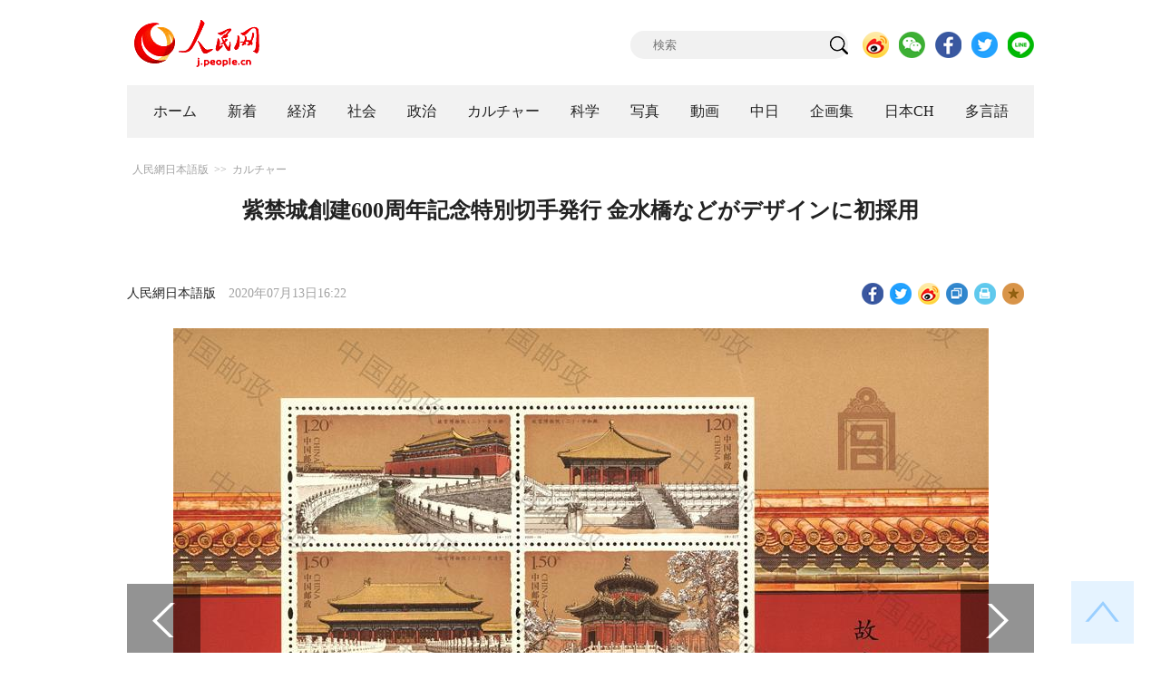

--- FILE ---
content_type: text/html
request_url: http://j.people.com.cn/n3/2020/0713/c206603-9710016.html
body_size: 9948
content:
<!DOCTYPE html PUBLIC "-//W3C//DTD XHTML 1.0 Transitional//EN" "http://www.w3.org/TR/xhtml1/DTD/xhtml1-transitional.dtd">
<html xmlns="http://www.w3.org/1999/xhtml">
<head>
<!--解决Twiiter无法识别官网链接-->
<meta name="twitter:card" content="summary_large_image" />
<meta name="twitter:title" content="紫禁城創建600周年記念特別切手発行 金水橋などがデザインに初採用" />
<meta name="twitter:description" content="中国郵政は11日、「故宮博物院(二)」の特別記念切手を発行した。一セット4枚、小型シート1枚となっているこの切手には、金水橋や中和殿、乾清宮、千秋亭が描かれており、小型シートには、故宮博物院を上から見た見取り図が描かれている。故宮全体の見取り図が切手に描かれるのは今回が初めてで、スケールの大きな故宮の各建築物が、丁寧に描かれている。" />
<meta name="twitter:image:src" content="http://j.people.com.cn/NMediaFile/2020/0713/FOREIGN202007131624000202860908373.jpg" />
<!--解决Twiiter无法识别官网链接-->
<meta http-equiv="content-type" content="text/html;charset=UTF-8"/>
<meta http-equiv="Content-Language" content="utf-8" />
<meta content="all" name="robots" />
<title>紫禁城創建600周年記念特別切手発行 金水橋などがデザインに初採用--人民網日本語版--人民日報</title>
<meta name="copyright" content="" />
<meta name="description" content="中国郵政は11日、「故宮博物院(二)」の特別記念切手を発行した。一セット4枚、小型シート1枚となっているこの切手には、金水橋や中和殿、乾清宮、千秋亭が描かれており、小型シートには、故宮博物院を上から見た見取り図が描かれている。故宮全体の見取り図が切手に描かれるのは今回が初めてで、スケールの大きな故宮の各建築物が、丁寧に描かれている。" />
<meta name="keywords" content="伝統文化,故宮" />
<meta name="filetype" content="0" />
<meta name="publishedtype" content="1" />
<meta name="pagetype" content="1" />
<meta name="catalogs" content="F_206603" />
<meta name="contentid" content="F_9710016" />
<meta name="publishdate" content="2020-07-13" />
<meta name="author" content="F_200755" />
<meta name="source" content="ソース：人民網日本語版 オリジナル" />
<meta name="editor" content="F_200755">
<meta name="sourcetype" content="10">
<meta http-equiv="X-UA-Compatible" content="IE=10" />
<meta name="viewport" content="width=device-width,initial-scale=1.0,minimum-scale=1.0,maximum-scale=1.0" />
<link href="/img/FOREIGN/2018/12/312942/page.css" type="text/css" rel="stylesheet" media="all" />
<link href="/img/FOREIGN/2018/12/312942/mobile.css" type="text/css" rel="stylesheet" media="all" />
<link href="http://tools.people.com.cn/libs/swiper/3.3.1/swiper-3.3.1.min.css" rel="stylesheet" type="text/css" />
<script src="http://tools.people.com.cn/libs/jquery/1.11.1/jquery-1.11.1.min.js" type="text/javascript"></script>
<script src="http://tools.people.com.cn/libs/swiper/3.3.1/swiper-3.3.1.jquery.min.js" type="text/javascript"></script>
<script src="/img/FOREIGN/2018/12/312942/js/nav.js" type="text/javascript"></script>
</head>
<body>
<div class="w1000 logo clearfix">
	<div class="fl"><a href="http://j.people.com.cn/" target="_blank"><img src="/img/FOREIGN/2018/12/312942/images/logo.png" alt="" /></a></div>
	<div class="fr">
    	<span><b><a href="https://www.facebook.com/jinminmou">Facebook</a></b>&nbsp;&nbsp;<b><a href="https://twitter.com/peopledailyJP">Twitter</a></b></span>
		<div class="search">
			<form action="http://search.people.com.cn/language/jsearch.do" name="searchForm" method="post" target="_blank">
				<input name="siteName" value="j" type="hidden" />
				<input name="pageNum" value="1" type="hidden" />
				<input type="text" name="keyword" id="keyword" class="s1" value="" placeholder="検索" /><input type="image" name="button" id="button" value="search" src="/img/FOREIGN/2018/12/312942/images/icon1.png" />
			</form>
		</div>
		<div class="share_btn">
			<a href="https://weibo.com/peoplejapan?is_hot=1" target="_blank"><img src="/NMediaFile/2018/1212/FOREIGN201812121645393611703500686.png" width="29" height="29"/></a>
<a href="http://j.people.com.cn/n3/2019/0225/c94475-9549680.html" target="_blank"><img src="/NMediaFile/2018/1212/FOREIGN201812121645395242656659857.png" width="29" height="29"/></a>
<a href="https://www.facebook.com/jinminmou" target="_blank"><img src="/NMediaFile/2018/1212/FOREIGN201812121645395897063335483.png" width="29" height="29"/></a>
<a href="https://twitter.com/peopledailyJP" target="_blank"><img src="/NMediaFile/2018/1212/FOREIGN201812121645396555978173595.png" width="29" height="29"/></a>
<a href="https://lin.ee/B7QLNpW" target="_blank"><img src="/NMediaFile/2018/1212/FOREIGN201812121645397218324186259.png" width="29" height="29"/></a>

		</div>
	</div>
</div>
<!--nav-->
<div id="nav_box">
<div class="w1000 nav clearfix">
<ul><li><i><a href="http://j.people.com.cn/ 

"  target="_blank">ホーム</a></i></li>
<li><i><a href="http://j.people.com.cn/94765/index.html 

"  target="_blank">新着</a></i></li>
<li>
<i><a href="http://j.people.com.cn/94476/index.html 

" target="_blank">経済</a></i>
<div style="width:490px;">
<span></span>
<em><a href="/94476/415844/index.html" target="_blank">丸わかり！中国キーワード</a>|<a href="http://j.people.com.cn/96019/index.html" target="_blank">中国における日本企業</a>|<a href="http://j.people.com.cn/94476/310100/index.html" target="_blank">経済関連データ</a></em>
</div>
</li>
<li>
<i><a href="http://j.people.com.cn/94475/index.html" target="_blank">社会</a></i>
<div style="width:120px;">
<span></span>
<em><a href="http://j.people.com.cn/94475/202874/index.html" target="_blank">健康知恵袋</a></em>
</div>
</li>
<li>
<i><a href="http://j.people.com.cn/94474/index.html 

" target="_blank" target="_blank">政治</a></i>
<div style="width:380px;">
<span></span>
<em><a href="http://j.people.com.cn/95959/206375/index.html" target="_blank">指導者関連報道</a>|<a href="http://j.people.com.cn/95968" target="_blank">外交部記者会見</a>|<a href="http://j.people.com.cn/94474/313798/index.html" target="_blank">共産党ニュース</a></em>
</div>
</li>
<li>
<i><a href="http://j.people.com.cn/206603/index.html" target="_blank">カルチャー</a></i>
<div style="width:260px;">
<span style="left:15%"></span>
<em><a href="http://j.people.com.cn/206603/312529/index.html" target="_blank">伝統文化</a>|<a href="http://j.people.com.cn/206603/312528/index.html" target="_blank">文化遺産</a>|<a href="http://j.people.com.cn/206603/208949/index.html" target="_blank">映画速報</a></em>
</div>
</li>
<li>
<i><a href="http://j.people.com.cn/95952/index.html" target="_blank">科学</a></i>
<div style="width:420px;">
<span></span>
<em><a href="http://j.people.com.cn/95952/414805/index.html" target="_blank">中国の最新技術</a>|<a href="http://j.people.com.cn/95952/100425/index.html" target="_blank">宇宙開発</a>|<a href="http://j.people.com.cn/95952/100421/index.html" target="_blank">資源·環境</a>|<a href="http://j.people.com.cn/95952/100420/index.html" target="_blank">材料</a>|<a href="http://j.people.com.cn/95952/312527/index.html" target="_blank">科学と健康</a></em>
</div>
</li>
<li><i><a href="http://j.people.com.cn/94638/index.html 

" target="_blank">写真</a></i></li>
<li><i><a href="http://j.people.com.cn/94689/index.html 

" target="_blank">動画</a></i></li>
<li><i><a href="http://j.people.com.cn/94473/index.html 

" target="_blank">中日</a></i></li>
<li><i><a href="http://j.people.com.cn/207985/index.html 

" target="_blank">企画集</a></i></li>
<li><i><a href="http://japan.people.com.cn/ 

" target="_blank">日本CH</a></i></li>
<li>
<i><a href="" target="_blank">多言語</a></i>
<div style="width:660px;margin-left: -550px;">
<span style="left:88%"></span>
<em><a href="http://www.people.com.cn/ 

" target="_blank">中国語</a>|<a href="http://en.people.cn/index.html 

" target="_blank">英語</a>|<a href="http://russian.people.com.cn/ 

" target="_blank">ロシア語</a>|<a href="http://french.peopledaily.com.cn/ 

" target="_blank">フランス語</a>|<a href="http://spanish.peopledaily.com.cn/ 

" target="_blank">スペイン語</a>|<a href="http://arabic.people.com.cn/ 

" target="_blank">アラビア語</a>|<a href="http://kr.people.com.cn/ 

" target="_blank">韓国語</a>|<a href="http://german.people.com.cn/ 

" target="_blank">ドイツ語</a>|<a href="http://portuguese.people.com.cn/ 

" target="_blank">ポルトガル</a></em>
</div>
</li></ul>
</div>
</div>
<div class="w1000 nav_mob clearfix">
	<div class="swiper-wrapper"><span class="swiper-slide"><a href="http://j.people.com.cn/94474/index.html">政治</a></span>
<span class="swiper-slide"><a href="http://j.people.com.cn/94476/index.html">経済</a></span>
<span class="swiper-slide"><a href="http://j.people.com.cn/94475/index.html">社会</a></span>
<span class="swiper-slide"><a href="http://j.people.com.cn/95952/index.html">科学</a></span>
<span class="swiper-slide"><a href="http://j.people.com.cn/94638/index.html">写真</a></span>
<span class="swiper-slide"><a href="http://j.people.com.cn/94689/index.html">動画</a></span>
<span class="swiper-slide"><a href="http://j.people.com.cn/94473/index.html">中日</a></span>
<span class="swiper-slide"><a href="http://j.people.com.cn/206603/index.html">カルチャー</a></span>
<span class="swiper-slide"><a href="http://japan.people.com.cn/">日本チャンネル</a></span></div>
	<div class="swiper-button-next"></div>
</div>
<script>
var swiper = new Swiper('.nav_mob', {
   direction:'horizontal',
   slidesPerView :'auto',
   slideToClickedSlide: true,
   nextButton: '.swiper-button-next'
});
</script>
<!--txt-->
<div class="w1000 d2nav clearfix"><a href="http://j.people.com.cn/" class="clink">人民網日本語版</a>&gt;&gt;<a href="http://j.people.com.cn/206603/" class="clink">カルチャー</a></div>
<div class="w1000 txt_con clearfix">
	<h1>紫禁城創建600周年記念特別切手発行 金水橋などがデザインに初採用</h1>
    <h2></h2>
	<div class="w900 txt_1 clearfix">
		<div class="left"><a href="http://j.people.com.cn/">人民網日本語版</a>　2020年07月13日16:22</div>
		<div class="right">
			<div class="bdsharebuttonbox">
				<a href="#" class="bds_fbook" data-cmd="fbook" title="分享到Facebook"></a>
				<a href="#" class="bds_twi" data-cmd="twi" title="分享到Twitter"></a>
				<a href="#" class="bds_tsina" data-cmd="tsina" title="分享到新浪微博"></a>
				<a href="#" class="bds_copy" data-cmd="copy" title="分享到复制网址"></a>
				<a href="#" class="bds_print" data-cmd="print" title="分享到打印"></a>
				<a href="javascript:;" class="bds_favor" onclick="javascript:addfavor('','人民網日本語版');"  title="お気に入りに追加"></a>
			</div>
			<script>
			window._bd_share_config={"common":{"bdSnsKey":{},"bdText":"","bdMini":"2","bdMiniList":false,"bdPic":"","bdStyle":"1","bdSize":"24"},"share":{}};with(document)0[(getElementsByTagName('head')[0]||body).appendChild(createElement('script')).src='http://bdimg.share.baidu.com/static/api/js/share.js?v=89860593.js?cdnversion='+~(-new Date()/36e5)];
			</script>
			<script src="/img/FOREIGN/2018/12/312942/js/addfavor.js" type="text/javascript"></script>
		</div>
	</div>
	<div class="w900 page_pic clearfix">
    	<div class="pic">
    		<table width='450' cellspacing=0 cellpadding=3 align=center><tr><td align='center'><a href="/n3/2020/0713/c206603-9710016-2.html"><img src="/NMediaFile/2020/0713/FOREIGN202007131624000202860908373.jpg" alt="紫禁城創建600周年記念特別切手発行 金水橋などがデザインに初採用"></a></td></tr><tr><td class="picdesc" align=center><font color='#000000'></font></td></tr></table>
		</div>
    	<div class="left_btn"></div>
    	<div class="right_btn"><a href="/n3/2020/0713/c206603-9710016-2.html"></a></div>
	</div>
	<div class="txt_2 clearfix">
		<p style="text-indent: 1em;">
	中国郵政は11日、「故宮博物院(二)」の特別記念切手を発行した。4枚シート1枚、小型シート1枚となっているこの切手には、金水橋や中和殿、乾清宮、千秋亭が描かれており、小型シートには、故宮博物院を上から見た見取り図が描かれている。故宮全体の見取り図が切手に描かれるのは今回が初めてで、スケールの大きな故宮の各建築物が、丁寧に描かれている。中国中央テレビが報じた。</p>
<p style="text-indent: 1em;">
	明代の永楽18年（1420年）に完成した紫禁城（故宮）は、世界で最も規模が大きく、保存状態が最も優れた木造の宮殿建築群だ。故宮博物院は、1925年、明と清の時代の皇宮である紫禁城と、収蔵されている文化財を基礎に構築された大型総合性国家級博物館で、中国最大の古代文化芸術博物館となっている。明・清の皇室の貴重な巨大宝庫であり、明・清の宮廷の歴史を「記載」する生きた「資料」ともいえる。2020年は、紫禁城創建600周年にあたり、故宮博物院成立95周年の年でもあり、故宮博物院は、バラエティに富んだ文化活動を打ち出し、優秀な中華伝統文化を伝承し、発揚している。（編集KN）</p>
<p style="text-indent: 1em;">
	「人民網日本語版」2020年7月13日</p>

        <div class="page_n clearfix">&nbsp;<a class="common_current_page" href="/n3/2020/0713/c206603-9710016.html">1</a>&nbsp;<a  href="/n3/2020/0713/c206603-9710016-2.html">2</a>&nbsp;<a  href="/n3/2020/0713/c206603-9710016-3.html">3</a>&nbsp;<a  href="/n3/2020/0713/c206603-9710016-4.html">4</a>&nbsp;<a  href="/n3/2020/0713/c206603-9710016-5.html">5</a>&nbsp;<a  href="/n3/2020/0713/c206603-9710016-6.html">6</a><a href="/n3/2020/0713/c206603-9710016-2.html">次ページ</a></div>
	</div>
	<div class="tit1 tit4 tit5 tit6 clearfix"><h2>関連記事</h2></div>
	<ul class="list_14 list7 list8 clearfix"><li><a href="/n3/2020/0525/c94638-9694175.html" target=_blank>夕陽に照らされた故宮の角楼　絵のような美しさ</a></li></ul>
<ul class="list_14 list7 list8 clearfix"><li><a href="/n3/2020/0519/c206603-9691819.html" target=_blank>宣紙の伝統製法が受け継がれている安徽省涇県</a></li></ul>
<ul class="list_14 list7 list8 clearfix"><li><a href="/n3/2020/0518/c206603-9691410.html" target=_blank>故宮の謎解きゲーム本第二弾「金榜題名」がリリース</a></li></ul>
<ul class="list_14 list7 list8 clearfix"><li><a href="/n3/2020/0513/c206603-9689944.html" target=_blank>100年前の北京の様子は？AIで修復されたリアルなカラー映像が話題に</a></li></ul>
<ul class="list_14 list7 list8 clearfix"><li><a href="/n3/2020/0512/c206603-9689505.html" target=_blank>舌で味わう「二十四節気」展開催　江蘇省揚州市</a></li></ul>
<ul class="list_14 list7 list8 clearfix"><li><a href="/n3/2020/0507/c206603-9687708.html" target=_blank>南京老城南、青レンガと白い壁で伝統文化の香り漂う街並み再現</a></li></ul>
<ul class="list_14 list7 list8 clearfix"><li><a href="/n3/2020/0416/c206603-9680408.html" target=_blank>新たな生命力が注ぎ込まれる楊柳青年画　天津</a></li></ul>
<ul class="list_14 list7 list8 clearfix"><li><a href="/n3/2020/0408/c206603-9677189.html" target=_blank>70日以上閉館中の故宮が春の景色をライブ配信</a></li></ul>
<ul class="list_14 list7 list8 clearfix"><li><a href="/n3/2020/0327/c206603-9673062.html" target=_blank>「紅楼夢」版のカプセルトイが人気に　中身は登場人物のかわいいフィギュア</a></li></ul>
<ul class="list_14 list7 list8 clearfix"><li><a href="/n3/2020/0210/c206603-9656074.html" target=_blank>伝統文化に関する調査、97％が創意工夫ある見せ方を支持 </a></li></ul>
	<div class="tit1 tit4 tit5 tit6 clearfix"><h2>おすすめ写真</h2></div>
	<ul class="pic14 clearfix"><li>
	<a href="/n3/2020/0713/c94638-9710009.html" target="_blank"><img src="/NMediaFile/2020/0713/FOREIGN202007131610000162516951460.JPG" width="213" height="140" alt="人工肉で作ったハンバーグを展示するスタッフ（撮影・王剛）。"/></a><span><a href='/n3/2020/0713/c94638-9710009.html' >杭州の人々の注目集める人工肉を使用した食品　浙江省</a></span>
</li>
<li>
	<a href="/n3/2020/0713/c94638-9710011.html" target="_blank"><img src="/NMediaFile/2020/0713/FOREIGN202007131614000096528434255.jpg" width="213" height="140" alt="現地時間2020年7月11日、米フロリダ州オーランドにあるディズニーワールドが、入場者数を制限して営業を再開（ 写真著作権は人民視覚が所有のため転載禁止）。"/></a><span><a href='/n3/2020/0713/c94638-9710011.html' >米オーランドのディズニーリゾートが営業再開</a></span>
</li>
<li>
	<a href="/n3/2020/0713/c94638-9710036.html" target="_blank"><img src="/NMediaFile/2020/0713/FOREIGN202007131639000096020646439.png" width="213" height="140"/></a><span><a href='/n3/2020/0713/c94638-9710036.html' >中日両国、パンダ「旦旦」日本滞在20周年記念品を共同で制作</a></span>
</li>
<li>
	<a href="/n3/2020/0713/c94638-9710039.html" target="_blank"><img src="/NMediaFile/2020/0713/FOREIGN202007131644000528997455531.jpg" width="213" height="140" alt="カラーパウダーをたくさん浴びて駆け回る卒業生たち（撮影・段可可）。"/></a><span><a href='/n3/2020/0713/c94638-9710039.html' >湖南の大学受験生1万人、卒業を祝い「カラー・ラン」に参加</a></span>
</li>
<li>
	<a href="/n3/2020/0713/c94638-9710047.html" target="_blank"><img src="/NMediaFile/2020/0713/FOREIGN202007131655000500332014494.jpg" width="213" height="140" alt="自分の荷物を引き取りにきた店主（撮影・張宇）。"/></a><span><a href='/n3/2020/0713/c94638-9710047.html' >北京新発地市場で集中隔離されていた店主たちが次々隔離解除へ</a></span>
</li>
<li>
	<a href="/n3/2020/0713/c94638-9709697.html" target="_blank"><img src="/NMediaFile/2020/0713/FOREIGN202007130842000380249268319.jpg" width="213" height="140" alt="3万8千個以上のLEDライトで燦然と輝きを放つ「ダイヤモンドのネックレス」（写真著作権は東方ICが所有のため転載禁止）。"/></a><span><a href='/n3/2020/0713/c94638-9709697.html' >瀋陽の街頭に巨大な「ダイヤモンドのネックレス」が登場　遼寧省</a></span>
</li>
<li>
	<a href="/n3/2020/0713/c94638-9709855.html" target="_blank"><img src="/NMediaFile/2020/0713/FOREIGN202007131316000127659898426.jpg" width="213" height="140" alt="7月12日、ダム放流量を抑制している三峡ダム（ドローンによる撮影、写真著作権は東方ICが所有のため転載禁止）。"/></a><span><a href='/n3/2020/0713/c94638-9709855.html' >三峡ダムで洪水対策　ダム放流量を毎秒1.9万立方メートルまで抑制</a></span>
</li>
<li>
	<a href="/n3/2020/0713/c94638-9709857.html" target="_blank"><img src="/NMediaFile/2020/0713/FOREIGN202007131317000396867488710.jpg" width="213" height="140" alt="7月12日、長江武漢区間の水位上昇が続くにともない、水位が屋根まで達する勢いの武昌黄花嘰江沿いにある凉亭（写真著作権は東方ICが所有のため転載禁止）。"/></a><span><a href='/n3/2020/0713/c94638-9709857.html' >長江中流・下流地域、今後数日で最高水位ピークに</a></span>
</li>
</ul>
</div>
<!--txt-->
<div class="w1000 d2Con txt_con txt_con2 clearfix">
	<div class="fl">
		<div class="txt5 clearfix">
			<h3>コメント</h3>
			<div>
				<form action="http://foreign_comments.people.cn/japanese/index.php/Comment/insercomment" id="form" name="form" method="post" accept-charset="utf-8">
                <input type = "hidden" name = "type" value = "0">
                <input type = "hidden" name = "news_id" id = "news_id" value = "9710016">
                <input type = "hidden" name = "news_url" value = "http://j.people.com.cn/n3/2020/0713/c206603-9710016.html">
                <input type = "hidden" name = "news_title" value = '紫禁城創建600周年記念特別切手発行 金水橋などがデザインに初採用'>
                <input type = "hidden" name = "node_id" value = "206603">
		        <ul>
		            <li><span><em>名前</em> <input type="text" name="uid" id="uid"></span><a href="http://foreign_comments.people.cn/japanese/index.php/comment/netuser/9710016" target="_blank"><a href="/414792/index.html" target="_blank">すべてのコメントを見る</a></a></li>
		            <li><em>コメントを書く
</em><textarea name="comment" id="comment" cols="45" rows="5"></textarea></li>
		            <li class="end"><a href="#" onclick="chake_submit()">送信</a></li>
		        </ul>
		        </form>
		    </div>
		</div>
	</div>
	<div class="fr">
		<div class="tit3 clearfix">
			<div class="clearfix"><h2>ランキング</h2></div>
			<ul><li class="active">全部</li>
<li>経済</li>
<li>社会</li>
<li>政治</li>
<li><a href="http://j.people.com.cn/414792/index.html" target="_blank">コメント</a></li></ul>
		</div>
		<div class="list5 clearfix">
			<ul style="display: block;"><li><span>1</span><a href="/n3/2020/0713/c94638-9709855.html" title="三峡ダムで洪水対策　ダム放流量を毎秒1.9万立方メートルまで抑制" target="_blank">三峡ダムで洪水対策　ダム放流量を…</a></li><li><span>2</span><a href="/n3/2020/0713/c94638-9709857.html" title="長江中流・下流地域、今後数日で最高水位ピークに" target="_blank">長江中流・下流地域、今後数日で最…</a></li><li><span>3</span><a href="/n3/2020/0713/c95952-9709834.html" title="中国最大の淡水湖及び周辺水域、過去10年近くで最大の面積に" target="_blank">中国最大の淡水湖及び周辺水域、過…</a></li><li><span>4</span><a href="/n3/2020/0713/c94475-9710045.html" title="水害警戒レベルが2級に 今年の水害で延べ3789万人が被災" target="_blank">水害警戒レベルが2級に 今年の水…</a></li><li><span>5</span><a href="/n3/2020/0713/c94476-9709959.html" title="洪水で江西省550万5千人が被災　直接的経済損失81.3億元" target="_blank">洪水で江西省550万5千人が被災…</a></li><li><span>6</span><a href="/n3/2020/0713/c94638-9710036.html" title="中日両国、パンダ「旦旦」日本滞在20周年記念品を共同で制作" target="_blank">中日両国、パンダ「旦旦」日本滞在…</a></li><li><span>7</span><a href="/n3/2020/0713/c95952-9709896.html" title="44年前の唐山大地震、なぜいまだに余震が起こるか？" target="_blank">44年前の唐山大地震、なぜいまだ…</a></li><li><span>8</span><a href="/n3/2020/0713/c94474-9709832.html" title="習近平総書記「国民の生命と財産の安全確保に最大限の努力を」" target="_blank">習近平総書記「国民の生命と財産の…</a></li><li><span>9</span><a href="/n3/2020/0713/c94474-9709851.html" title="国際武器市場で日本の動きが活発化　だがコストパフォーマンスで劣り輸出拡大は困難" target="_blank">国際武器市場で日本の動きが活発化…</a></li><li><span>10</span><a href="/n3/2020/0713/c94476-9709873.html" title="感染症の中　中国のホテルはどうやって生き残るか" target="_blank">感染症の中　中国のホテルはどうや…</a></li></ul>
			<ul style="display: none;"><li><span>1</span><a href="/n3/2020/0713/c94476-9709959.html" title="洪水で江西省550万5千人が被災　直接的経済損失81.3億元" target="_blank">洪水で江西省550万5千人が被災…</a></li><li><span>2</span><a href="/n3/2020/0709/c94476-9708752.html" title="中国株の暴騰はなぜか？持続するか？世界のメディアが熱く議論" target="_blank">中国株の暴騰はなぜか？持続するか…</a></li><li><span>3</span><a href="/n3/2020/0713/c94476-9709873.html" title="感染症の中　中国のホテルはどうやって生き残るか" target="_blank">感染症の中　中国のホテルはどうや…</a></li><li><span>4</span><a href="/n3/2020/0710/c94476-9709188.html" title="中国で給料が最も高い大学の専攻が発表" target="_blank">中国で給料が最も高い大学の専攻が…</a></li><li><span>5</span><a href="/n3/2020/0709/c94476-9708792.html" title="「無実の罪を着せられた」サーモン　北京の日本料理店はモデル転換で自衛策" target="_blank">「無実の罪を着せられた」サーモン…</a></li><li><span>6</span><a href="/n3/2020/0710/c94476-9709367.html" title="新産業・新業態・新ビジネスモデルの「三新」経済が中国に活力" target="_blank">新産業・新業態・新ビジネスモデル…</a></li><li><span>7</span><a href="/n3/2020/0709/c94476-9708863.html" title="人民銀、11月5日に新版5元札を発行" target="_blank">人民銀、11月5日に新版5元札を…</a></li><li><span>8</span><a href="/n3/2020/0710/c94476-9709190.html" title="「オーバー30女性」は仕事のチャンスがどれくらいあるか？" target="_blank">「オーバー30女性」は仕事のチャ…</a></li><li><span>9</span><a href="/n3/2020/0711/c94638-9709526.html" title="杭州で「サマーナイトカーニバル」が開幕　ナイトタイムエコノミー促進" target="_blank">杭州で「サマーナイトカーニバル」…</a></li><li><span>10</span><a href="/n3/2020/0713/c94476-9710008.html" title="テンセント社員の半数近くに株式報酬　一人平均49万香港ドル" target="_blank">テンセント社員の半数近くに株式報…</a></li></ul>
			<ul style="display: none;"><li><span>1</span><a href="/n3/2020/0713/c94638-9709855.html" title="三峡ダムで洪水対策　ダム放流量を毎秒1.9万立方メートルまで抑制" target="_blank">三峡ダムで洪水対策　ダム放流量を…</a></li><li><span>2</span><a href="/n3/2020/0709/c94475-9708875.html" title="中国各地で記録的な降水量　この雨はいつ止むのか？" target="_blank">中国各地で記録的な降水量　この雨…</a></li><li><span>3</span><a href="/n3/2020/0709/c94638-9708764.html" title="新安江ダム、初めて9門全てのゲートから放流を開始" target="_blank">新安江ダム、初めて9門全てのゲー…</a></li><li><span>4</span><a href="/n3/2020/0713/c94638-9709857.html" title="長江中流・下流地域、今後数日で最高水位ピークに" target="_blank">長江中流・下流地域、今後数日で最…</a></li><li><span>5</span><a href="/n3/2020/0710/c94638-9709203.html" title="カザフスタンで原因不明の肺炎流行　新型コロナを上回る致死率" target="_blank">カザフスタンで原因不明の肺炎流行…</a></li><li><span>6</span><a href="/n3/2020/0709/c94475-9708660.html" target="_blank">長江中下流の主流全域で警戒水位超え</a></li><li><span>7</span><a href="/n3/2020/0710/c94638-9709292.html" title="水位上昇続く長江と漢江で依然厳しい状況の水害対策　湖北省武漢" target="_blank">水位上昇続く長江と漢江で依然厳し…</a></li><li><span>8</span><a href="/n3/2020/0710/c94475-9709182.html" title="全県でたった1人の日本語受験する大学受験生　待遇は「VIP」！？" target="_blank">全県でたった1人の日本語受験する…</a></li><li><span>9</span><a href="/n3/2020/0711/c94475-9709523.html" title="豪雨で観光地の武夷山が閉鎖　橋の上に避難するサルがネットで話題に" target="_blank">豪雨で観光地の武夷山が閉鎖　橋の…</a></li><li><span>10</span><a href="/n3/2020/0713/c94475-9710045.html" title="水害警戒レベルが2級に 今年の水害で延べ3789万人が被災" target="_blank">水害警戒レベルが2級に 今年の水…</a></li></ul>
            <ul style="display: none;"><li><span>1</span><a href="/n3/2020/0706/c94474-9707451.html" title="同盟国が相次ぎ反対　G7拡大は困難" target="_blank">同盟国が相次ぎ反対　G7拡大は…</a></li><li><span>2</span><a href="/n3/2020/0707/c94474-9707890.html" title="日本が「いずも」を準空母化　専門家「遠洋作戦が可能に」" target="_blank">日本が「いずも」を準空母化　専…</a></li><li><span>3</span><a href="/n3/2020/0707/c94474-9707738.html" title="日本漁船が釣魚島領海に不法侵入　中国が日本に厳正な申し入れ" target="_blank">日本漁船が釣魚島領海に不法侵入…</a></li><li><span>4</span><a href="/n3/2020/0708/c94474-9708203.html" title="日本は香港地区関連決議、中国「中国への内政干渉を即時停止すべき」" target="_blank">日本は香港地区関連決議、中国「…</a></li><li><span>5</span><a href="/n3/2020/0708/c94474-9708360.html" title="【国際観察】またも根も葉もない汚名を着せる茶番" target="_blank">【国際観察】またも根も葉もない…</a></li><li><span>6</span><a href="/n3/2020/0711/c94474-9709534.html" title="耿爽国連次席大使が国連会議で英語で発言　新型コロナと闘うよう呼びかけ" target="_blank">耿爽国連次席大使が国連会議で英…</a></li><li><span>7</span><a href="/n3/2020/0709/c94474-9708803.html" title="日本が「宇宙基本計画」を閣議決定　軍事利用の意図は明白" target="_blank">日本が「宇宙基本計画」を閣議決…</a></li><li><span>8</span><a href="/n3/2020/0710/c94474-9709312.html" title="日韓貿易摩擦について　韓国大統領「日本とは違う道を歩む」" target="_blank">日韓貿易摩擦について　韓国大統…</a></li><li><span>9</span><a href="/n3/2020/0707/c94474-9707844.html" title="七七事変83周年　専門家「平和維持の鍵は国力」" target="_blank">七七事変83周年　専門家「平和…</a></li><li><span>10</span><a href="/n3/2020/0709/c94474-9708749.html" title="米国のWHO脱退は「世界の誰も支持しない」決定" target="_blank">米国のWHO脱退は「世界の誰も…</a></li></ul>
			<ul class="end" style="display: none;">
				<li><span></span><a href="http://j.people.com.cn/n3/2019/0521/c94475-9580174.html" target="_blank">どこの店ですか
</a></li><li><span></span><a href="http://j.people.com.cn/n3/2019/0219/c94475-9547710.html" target="_blank">このホームページはかわいい</a></li><li><span></span><a href="http://j.people.com.cn/n3/2018/1210/c94689-9526974.html" target="_blank">上海ディズニー、ロリータ撮影、と...</a></li><li><span></span><a href="http://j.people.com.cn/n3/2017/1101/c94473-9287261.html" target="_blank">これからも楽しみにしています。　...</a></li><li><span></span><a href="http://j.people.com.cn/n3/2019/0103/c206603-9534301.html" target="_blank">見たいです</a></li><li><span></span><a href="http://j.people.com.cn/n3/2018/1218/c94475-9529780.html" target="_blank">朝鮮人は美人が多いし、
化粧品...</a></li><li><span></span><a href="http://j.people.com.cn/n3/2019/0116/c94476-9538258.html" target="_blank">農産物に関しては，２つの観点から...</a></li><li><span></span><a href="http://j.people.com.cn/n3/2018/1217/c94474-9529133.html" target="_blank">関連記事も含め、詳細が知りたい。</a></li><li><span></span><a href="http://j.people.com.cn/n3/2019/0109/c94476-9536090.html" target="_blank">記事「日本で出国税スタート・・・...</a></li><li><span></span><a href="http://j.people.com.cn/n3/2019/0123/c94475-9540649.html" target="_blank">　中国高速鉄道の路線の増加速度は...</a></li>
			</ul>
		</div>
	</div>
</div>
<!--fd_right-->
<div id="fd_right">
	<span><a onclick="window.scroll(0,0);this.blur()" href="javascript:void(0);"><img src="/img/FOREIGN/2018/12/312942/images/back.png" alt="" /></a></span>
    <span class="right_mob"><a onclick="window.scroll(0,0);this.blur()" href="javascript:void(0);"><img src="/img/FOREIGN/2018/12/312942/images/top.png" alt="" /></a></span>
</div>
<!--copyright-->
<div id="copyright">このウェブサイトの著作権は人民網にあります。<br />
掲載された記事、写真の無断転載を禁じます。<br />
Tel:日本（03）3449-8257 Mail：japan@people.cn</div>
<script type="text/javascript">
$(document).ready(function(){
	$('.pic14 li:nth-child(4n+1)').css("margin-left",0);
	$(".tit3 li").bind('mouseover',function(){
        $(".tit3 li").attr("class","");
        $(".list5 ul").hide();
      
        $(this).attr("class","active");
        $(".list5 ul").eq($(this).index()).show();
    });
    for(var i=0;i<3;i++){
    	$(".list5 ul").eq(0).find("li").eq(i).addClass("num");
    	$(".list5 ul").eq(1).find("li").eq(i).addClass("num");
    	$(".list5 ul").eq(2).find("li").eq(i).addClass("num");
    	$(".list5 ul").eq(3).find("li").eq(i).addClass("num");
		$(".list5 ul").eq(4).find("li").eq(i).addClass("num");
    }
	$(".list5 ul.end").find("li > span").each(function(i ,e){
		$(this).text(i+1);
	});
});
</script>
<script src="http://www.people.com.cn/img/2016wb/jweixin-1.0.0.js" type="text/javascript"></script>
<script type="text/javascript">
var str="紫禁城創建600周年記念特別切手発行 金水橋などがデザインに初採用";
var str1="紫禁城創建600周年記念特別切手発行&nbsp;金水橋などがデザインに初採用";
str=str.replace(/&nbsp;/g," ")
str=str.replace(/&quot;/g,'"')
str=str.replace(/<br>/g,"")
str1=str1.replace(/&nbsp;/g," ")
str1=str1.replace(/&quot;/g,'"')
str1=str1.replace(/<br>/g,"")
var wxData = {
	"imgUrl": "http://www.people.com.cn/img/2016wb/images/logo_share.jpg", // 200x200
	"link": window.location.href,
	"desc": "" + str + "",
	"title": "" + str1 + ""
};
</script>
<script src="http://www.people.com.cn/img/2016wb/WeiXinData.js" type="text/javascript"></script>
<img src="http://counter.people.cn:8000/d.gif?id=9710016" width=0 height=0 style="display:none;">
<script src="http://tools.people.com.cn/css/2010tianrun/webdig_test.js" language="javascript" type="text/javascript" async></script>
</body>
</html>

--- FILE ---
content_type: text/html;charset=ISO-8859-1
request_url: http://wx-api.people.com.cn/weixin/JS.js?url=http%3A%2F%2Fj.people.com.cn%2Fn3%2F2020%2F0713%2Fc206603-9710016.html
body_size: 282
content:
var peopleWXConfig = {debug: false,appId: 'wxe9121b636db7c039',timestamp: '1761948929',nonceStr: 'people',signature: 'c4c698676e888262a30b662fd5ca68c510c15ab2',jsApiList: []};

--- FILE ---
content_type: text/css
request_url: http://j.people.com.cn/img/FOREIGN/2018/12/312942/page.css
body_size: 4901
content:
@charset "utf-8";
body{padding:0;margin:0;font:normal 12px/180% "Helvetica Neue","Meiryo";color:#222;text-align:center;background:#fff;}
h1,h2,h3,h4,h5,h6,hr,p,blockquote,dl,dt,dd,ul,ol,li,pre,form,button,input,textarea,th,td{margin:0;padding:0;}
div{margin:0 auto;text-align:left;font:normal 12px/180% "Helvetica Neue","Meiryo";}
a:link,a:visited{color:#222;text-decoration:none;}
a:hover{color:#c00;text-decoration:underline;}
img{border:none;}
ol,ul,li{list-style:none;} 
em{font-style:normal;}
/*clear*/
.clearfix:before,.clearfix:after{content:"";display:table;}
.clearfix:after{clear:both;overflow:hidden;}
.clearfix{zoom:1;}
/*other*/
.fl,.banner2 div.left{float:left;}
.fr,.banner2 div.right{float:right;}
.w1000{width:1000px;}
.mt30{margin-top: 30px;}
.mt20{margin-top: 20px;}
.list_14 li{background:url(images/dot2.gif) no-repeat left 10px;padding-left:15px;}
.list_16a li{background:url(images/dot.gif) no-repeat left 14px;padding-left:18px;}
.list_16 li{background:url(images/dot.gif) no-repeat left 12px;padding-left:18px;}
.white,.white a:link,.white a:visited,.white a:hover{color:#fff;}
/*banner*/
.banner .center{margin-left: 10px;}
.banner2{margin-top: 20px;}
.banner3{margin-top: 30px;}
/*logo*/
.logo{height: 94px;}
.logo .fl img{margin-top: 22px;margin-left: 8px;}
.logo .fr span{display: none;font-size: 20px;margin-left:55%;margin-top:10%}
.logo .fr span a{color:#858585;}
.logo .fr .search{margin-left: 28px;margin-top:34px;float:left;}
.logo .fr .search input.s1{background:#f1f1f1;height: 31px;line-height: 31px;border-radius:15px;border:none;width:183px;padding-right: 32px;outline:none;padding-left: 25px;}
.logo .fr .search input#button{margin-left: -32px;vertical-align: middle;cursor: pointer;margin-top: -2px;outline:none;}
.logo .fr .share_btn{float:right;margin-top: 35px;margin-left: 8px;}
.logo .fr .share_btn img{margin-left: 8px;}
/*nav*/
.nav_fix{position:fixed;width:100%;height:58px;top:0;z-index:9999}
.nav{height: 58px;line-height: 58px;background:#f2f2f2;text-align: center;font-size: 16px;}
.nav li{font-size: 16px;line-height: 58px;display: inline-block;padding:0 15px;position: relative;}
.nav li i{font-style: normal;}
.nav li i a{text-decoration:none;}
.nav li i a:hover{border-bottom: 2px solid #087fd8;height: 56px;display: inline-block;line-height: 56px;}
.nav li span{background:url(images/arrow.png) no-repeat;width: 19px;height: 8px;display: block;left:18px;position: absolute;top:-7px;z-index: 33}
.nav li div{position: absolute;top:50px;left:0%;z-index: 22;display: none;}
.nav li div em{padding:10px 15px;display: block;font-size: 14px;background:#fff;border:1px solid #e3e3e3;}
.nav li div em,.nav li div em a{color:#777;}
.nav li div em a{margin:0 5px;}
.nav li.navmoon div{display: block;}
.nav_mob{display: none;}
/*p1*/
.p1Con{margin-top: 25px;}
.p1Con .fl{width: 475px;}
.p1Con .fr{width: 496px;}
.p1Con .fl h1{font:bold 26px/34px "Helvetica Neue","Meiryo";}
.p1Con .fl ul.list_16a{margin-top: 20px;margin-left: 10px;}
.p1Con .fl ul.list_16a li{font-size: 16px;line-height:35px;}
.p1Con .fl .more,.more2{text-align: right;font-size: 14px;margin-top: 20px;}
.p1Con .fl .more,.p1Con .fl .more a,.more2 a{color:#a2a2a2;}
.jdt1{width: 497px;height: 333px;position: relative;}
.jdt1 .arrow-left{background: url(images/prev1.png) no-repeat left top;position: absolute;left: 14px;top: 119px;width: 43px;height: 43px;z-index: 999}
.jdt1 .arrow-right{background: url(images/next1.png) no-repeat left bottom;position: absolute;right: 14px;top: 119px;width: 43px;height: 43px;z-index: 999}
.jdt1 .swiper-container{height:318px;width:496px;}
.jdt1 .swiper-slide{position: relative;}
.jdt1 .swiper-slide span{position: absolute;top:267px;width: 100%;text-align: center;height: 51px;line-height: 51px;font-size:16px;background:url(images/box_kuai.png);left:0;}
.jdt1 .pagination{position: absolute;left: 0;text-align: center;bottom:0px;width: 100%;}
.jdt1 .swiper-pagination-switch{display: inline-block;width: 98px;height: 5px;background: #dbdbdb;margin-right: 1px;cursor: pointer;}
.jdt1 .swiper-active-switch{background: #087fd8;}
.more2{margin-top:15px;}
/*icon*/
.icon li{float:left;width: 180px;font-size: 16px;margin:40px 0 0 25px;display: inline;text-align:center;}
.icon li img{display: block;margin-bottom: 10px;}
/*p2*/
.p2Con{margin-top:10px;}
.p2Con .fl{width:652px;}
.p2Con .fr{width:297px;padding-top: 50px;}
.tit1{background:url(images/p2_1.png) repeat-x center;margin-top:40px;}
.tit1 h2{float:left;background:#fff;padding-right: 8px;}
.tit2{height: 47px;background:url(images/p2_2.gif) repeat-x bottom;line-height: 43px;}
.tit2 h2{float:left;background:url(images/p2_3.gif) no-repeat left center;padding-left: 11px;font:normal 24px/43px "Helvetica Neue","Meiryo";color:#006dcf}
.tit2 h2 a{color:#006dcf;text-decoration:none;}
.tit3{background:#f6f6f6;margin-top: 20px;padding-bottom: 10px;}
.tit3 div h2{float:left;background:url(images/p2_3.gif) no-repeat left center;margin-left: 8px;padding-left: 11px;font:bold 24px/24px "Helvetica Neue","Meiryo";margin-top: 11px;}
.tit3 ul{margin:10px auto 0 9px;}
.tit3 li{float:left;height: 25px;padding:0 8px;margin-left: 6px;line-height: 25px;color:#393939;cursor: pointer;}
.tit3 li.active{background:#ebebeb;}
#tit3_mt0{margin-top:0px}
.pic1,.pic2{margin-top: 30px;}
.pic1 li{float:left;margin-left:40px;position: relative;}
.item1{position:relative;float:left;width:294px;height:194px;cursor:pointer;overflow:hidden;}
.item1 div{position:absolute;width:0;height:0;background:url(images/box_kuai2.png) repeat;overflow:hidden;_zoom:1;}
.item1 .bg{left:0;bottom:0;}
.item1 p{position:absolute;top:130px;left:0;width:294px;height:194px;display:none;}
.item1 span{padding:0 35px;width:224px;line-height:20px;color:#FFF;font-size:16px;display: block;}
.pic2{position: relative;}
.pic2 span{position: absolute;background:url(images/box_kuai.png);left:0;top:196px;height: 44px;line-height: 44px;font-size: 16px;width: 100%;text-align: center;}
.pic3{margin-left: 23px;margin-top:20px;}
.pic4 li{position: relative;float:left;width: 207px;margin-left: 15px;margin-top: 35px;font-size: 14px;}
.pic4 li i{position: absolute;background:url(images/vbg.png) no-repeat;width: 42px;height: 42px;top:48px;left:83px;}
.pic4 li img{display: block;margin-bottom: 12px;}
.pic5{margin-top: 35px;}
.pic5 li{height: 163px;background:#f3f3f3;width: 326px;float:left;position: relative;}
.pic5 li b{display: block;margin:10px 11px 0 10px;font-size: 16px;line-height:120%;}
.pic5 li p{margin:10px 11px 0 10px;color:#6b6b6b;line-height:140%;}
.pic5 li i{background:url(images/arrow2.png) no-repeat;position: absolute;width: 5px;height: 11px;left:163px;top:83px;}
.pic5 li img{float:right;}
.pic5 li.odd img{float:left;}
.pic5 li.odd b,.pic5 li.odd p{margin-left:180px;}
.pic5 li.odd i{background:url(images/arrow3.png) no-repeat;left:158px;}
.pic6{margin-top:35px;}
.pic6 li{margin-bottom:15px;overflow:hidden;}
.pic7{margin-top: 20px;}
.list1{width: 629px;margin:10px auto 0 23px;}
.list1 li{font-size: 16px;line-height:26px;margin-bottom:5px;}
.list2{margin-left: 9px;}
.list3{width: 318px;margin-left:9px;}
.list4{margin: 20px auto 0 9px;}
.list4 li{font-size: 14px;line-height:20px;margin-bottom: 15px;}
.list5{background:#f6f6f6;margin-top:5px;}
.list5 ul{width: 282px;margin:21px auto 0 16px;}
.list5 ul li{margin-bottom: 13px;line-height: 23px;font-size: 14px;}
.list5 ul li span{width: 23px;height: 23px;display: inline-block;background:#eae9e9;border-radius: 4px;font-size: 14px;color:#1d1d1d;text-align: center;margin-right: 10px;}
.list5 ul li.num span{background:#0089ff;color:#fff;}
.p2_left{float:left;width: 318px;overflow: hidden;}
.p2_right{width: 318px;float:right;overflow: hidden;}
.link1{margin-top: 15px;}
.link1 a{margin:10px 12px 0 12px;width: 180px;font-size: 16px;display: inline-block;}
.link2{margin-top:15px;}
.link2 a{font-size: 16px;display: inline-block;margin-top: 10px;margin:10px 12px 0 12px;width:120px;}
.qt iframe{width:100%;}
/*copyright*/
#copyright{text-align: center;color:#9e9e9e;line-height:200%;padding-top:50px;}
/*fd_right*/
#fd_right{bottom:10px;right:30px;z-index:1000;width:69px;position:fixed;}
#fd_right span{cursor: pointer;}
*html #fd_right{position:absolute;right:expression(eval(document.documentElement.scrollLeft+ (document.documentElement.clientWidth -1000)/2-200));top:expression(eval(document.documentElement.scrollTop+350))
}
#fd_right span.right_mob{display:none;}
/*d2Con*/
.d2Con .fl{width:652px;}
.d2Con .fr{width:297px;padding-top: 42px;}
.d2con .fl{line-height: 68px;font-size: 14px;}
.d2con .fl,.d2con .fl a{color: #a2a2a2;}
.d2con .fl a{margin:0 8px;}
.d2con .fr{padding-top: 25px;}
.d2con .fr span{float:left;width: 38px;height: 19px;line-height: 19px;background:#f2f2f2;border-radius: 4px;color:#ababab;text-align: center;margin-right: 8px;}
.d2con .fr ul{float:left;}
.d2con .fr ul,.d2con .fr ul li{height:33px;overflow:hidden;font-size: 14px;}
.d2con .fr ul li a{color:#a2a2a2;}
.d2time{height:48px;}
.d2time .fl{padding-left:20px;padding-top: 12px;font-size: 14px;color:#6b6b6b;}
.d2time select{height: 25px;color:#2b2b2b;font-size: 14px;}
.d2time input#btn1{background:#2469c5;width: 56px;height: 25px;line-height: 25px;border:none;color:#fff;border-radius:4px;}
.d2time .fr{line-height: 48px;font-size: 14px;padding-right:20px;}
.list6_con{float:left;width: 468px;margin-left: 60px;}
.tit4 h2{color:#336fd4;font:bold 24px/28px "Helvetica Neue","Meiryo";}
.list6_con ul{margin-top: 20px;overflow-y:auto;overflow-x: hidden;height:260px;}
.list6_con li{font-size: 14px;line-height: 190%;padding-right: 5px;}
.d2nav{padding-top: 25px;}
.d2nav a{margin:0 6px;}
.d2nav,.d2nav a:link,.d2nav a:visited,.d2nav a:hover{color:#a2a2a2;}
.d2tit{margin-top:20px;}
.d2tit h2{font:normal 30px/34px "Helvetica Neue","Meiryo";color:#006dcf;}
.d2tit_n{display:none;}
.d2tit2{background:none;margin-top:20px;color:#1091f5;font-size:24px;}
.d2tit2 span,.d2tit3 h2 span{color:#6d6d6d;padding-right: 8px;cursor: pointer;}
.d2tit2 span.active{font-style:bold;color:#006dcf;}
.d2tit2 span a{color:#6d6d6d;text-decoration:none;}
.d2tit2 span.active a{color:#006dcf;}
.d2list div{border-bottom: 1px solid #f2f2f2;padding:26px 0 16px 0;overflow: hidden;}
.d2list div img{float:left;margin-right: 18px;}
.d2list div h3{font:bold 18px/22px "Helvetica Neue","Meiryo";}
.d2list div i{font-style: normal;font-size: 14px;color:#a2a2a2;padding-top: 12px;display:block;}
.page_n{font-size:14px;text-align:center;padding-top:10px;width:90%;}
.page_n a{-moz-border-radius:4px;-webkit-border-radius:4px;border-radius:4px;margin:2px 5px 0 5px;padding:3px 7px;text-decoration:none;border:1px solid #eaeaea;color:#1091f5;display:inline-block}
.page_n a.common_current_page{background:#3099f6;color:#fff;border:1px solid #3099f6;}
.pic8 li{margin-left: 17px;float:left;width: 140px;height: 180px;font-size:14px;line-height:140%;}
.pic8 li img,.pic11 li img{display: block;margin-bottom:6px;}
.pic9 h3{font:normal 14px/18px "Helvetica Neue","Meiryo";}
.pic9 h3,.pic9 div{margin-top: 13px;}
.pic9 div img{float:left;margin-right: 14px;}
.pic9 div{color:#4e4e4e;line-height: 190%;}
.pic10 li{margin-bottom: 0}
.pic11 li{float:left;width: 143px;margin-left: 11px;height: 170px;position: relative;font-size:14px;line-height:140%;}
.pic11 li i{background:url(images/vbg2.png) no-repeat;width: 28px;height: 28px;position:absolute;top:33px;left:58px;}
.d2tit3{margin-top:0px;}
#bad01,#bad02{width:297px;height:241px;position:relative;overflow:hidden;text-align:center;left:0;}
#bad01 li,#bad02 li{display:none;position:absolute;clear:both;left:0;}
#bad01 li.on,#bad02 li.on{display:block;}
.d2sub{width:700px;margin-top: 25px;}
.d2sub li{float:left;font-size: 16px;color: #336fd4;height: 29px;padding:0 10px;line-height: 29px;cursor: pointer;font-weight: bold;}
.d2sub li img{vertical-align: middle;margin-right: 5px;}
.d2sub li.active{background:#ededed;border-radius:10px;}
.d2sub li a{color:#336fd4}
.pic15 ul{overflow:hidden;padding-bottom: 20px;}
.pic15 li{float:left;height:230px;float:left;width:230px;margin-left:25px;margin-top:40px;background:#f2f2f2;position:relative;}
.pic15 li span{display: block;width:90%;margin:10px auto 0 auto;font-size:15px;}
.pic15 li em{position: absolute;background:url(images/vbg.png) no-repeat;width: 42px;height: 42px;top:45%;right:5%;}
/*txt*/
.txt_con h1{font:bold 24px/28px "Helvetica Neue","Meiryo";text-align: center;margin-top: 20px;}
.txt_con h2{font:bold 18px/22px "Helvetica Neue","Meiryo";text-align: center;margin-top:10px;}
.txt_1{margin-top:60px;}
.txt_1 .left{font-size: 14px;color:#a2a2a2;float:left;line-height: 36px;}
.txt_1 .right{float:right;}
.txt_1 .right .bdsharebuttonbox{width:190px;}
.bdshare-button-style1-24 a{background-image:url(images/icons_1_24.png) !important;}
.bdshare-button-style1-24 .bds_more{background:none !important;}
.txt_2{margin-top: 20px;}
.txt_2 p{font-size: 16px !important;line-height: 170%;padding: 15px 0;font-size: 14px;}
.txt_2 td{font-size: 14px;line-height: 160%;color:#919191;}
.txt_2 td font{color:#919191}
.txt_2 span[desc="desc"]{font-size:14px !important;color:#919191;line-height:160%;padding-top:0}
.txt_2 table{margin-bottom:20px;}
.txt_2 center a{margin:0 2px;padding:0px;text-decoration:none;color:#1091f5;}

.txt_2 center a.common_current_page{border-bottom:1px solid #3099f6;}
.txt_2 center td img{display:none;}
.txt_4 h3{font:bold 30px/34px "Helvetica Neue","Meiryo";color:#0069bb;}
.list7{margin-top:0px;}
.list7 li{font-size: 14px;line-height:180%;}
.pic13 li{float:left;height: 195px;float:left;width:196px;margin-left:30px;margin-top: 20px;height:210px;}
.pic13 li span{display: block;width:90%;margin:0 auto;margin-top: 10px;font-size:14px;}
.pic13 li img{display: block;}
.txt5 h3{background:#f6f6f6;height:60px;padding-left: 20px;font:bold 18px/60px "Helvetica Neue","Meiryo";}
.txt5 div{background:#f6f6f6;margin-top: 6px;padding-bottom:24px;}
.txt5b div{padding-bottom:8px}
.txt5 div ul{width: 85%;margin:0 auto;padding:20px 0;overflow:hidden;}
.txt5 div ul li{font-size: 14px;margin-top: 20px;line-height: 35px;}
.txt5 div ul li a{float:right;}
.txt5 div ul li input#uid{height: 35px;line-height: 35px;}
.txt5 div ul li em{width:18%;float:left;text-align: right;padding-right:5px;line-height: 35px;}
.txt5 div ul li textarea{vertical-align: top;width:78%;height: 200px;}
.txt5 div ul li.end a{background:#4c81e6;width: 97px;height: 34px;display: block;font-size: 14px;color:#fff;text-align: center;line-height: 34px;border-radius: 4px;}

.page_pic{position:relative;top:20px;left:0; overflow:hidden;width:1000px;padding-bottom:20px;}
.pic table{overflow:hidden; table-layout: fixed; }
.pic table,.pic td{width:1000px;font-size: 14px;}
.pic td.picdesc{text-align:center;color:#919191;}
.pic td.picdesc font{color:#919191;}
.left_btn{background:url(images/btn_prev.png) no-repeat;width:81px;height:81px;position:absolute;left:0px;top:35%;display:block;-moz-opacity:0.6;opacity:0.6;filter:alpha(opacity=60);}
.left_btn a{ display:block;width:81px;height:81px;}
.right_btn{ background:url(images/btn_next.png);width:81px;height:81px; position:absolute;right:0px;top:35%;display:block;-moz-opacity:0.6;opacity:0.6;filter:alpha(opacity=60);}
.right_btn a{display:block;width:81px;height:81px;}
.page_pic td img{display:block;margin-bottom: 10px;max-width: 100%;}
.tit6{background:none;clear:both;}
.tit6 h2{margin:20px auto}
.list8{width:50%;float:left;padding-bottom:0px;}
.pic14 li{float:left;height: 195px;float:left;width:213px;margin-left:40px;margin-bottom: 20px;font-size:14px;}
.pic14 li span{display: block;width:80%;margin:0 auto;text-align: center;margin-top:8px;}
.pic14 li img{display: block;}
.txt_con2 .fr{padding-top:20px;}
.txt_con2 .fl{padding-top:42px;}
/*shuangyu*/
.ctxt_con h1{font:bold 24px/28px "Helvetica Neue","Meiryo";text-align: center;margin-top: 20px;}
.ctxt_con span{background:#087fd8;width: 38px;height: 22px;line-height: 22px;color:#fff;font-size: 12px;text-align: center;display: inline-block;border-radius: 4px;}
.ctxt_con h2{font:normal 18px/22px "Helvetica Neue","Meiryo";text-align: center;margin-top: 20px;}
.time1{font-size: 14px;margin-top: 20px;}
.ctxt_con .txt_1,.txt_con3{width:700px;}
.txt_con3 p{font-size: 16px;margin-top: 20px;line-height: 180%;color:#087fd8}
.txt_con3 p.chinese{font-family:\5FAE\8F6F\96C5\9ED1;color:#000;}
.tit5{margin-bottom:0px;margin-top:20px}
.tit5 h3{font:normal 24px/28px "Helvetica Neue","Meiryo";color:#c3c3c3;}
.tit5 h2{margin-bottom:20px;}
.txt6{background:#f7f7f7;margin-top:15px;}
.txt6 div ul{width: 100%}
.txt6 div ul li{font-size: 16px;}
.txt6 div ul li em{width:12%;}
.txt6 div ul li textarea{width:87%}
/*20190315*/
.pic_list{width:980px;height:auto;margin:10px auto;}
#tiles{list-style-type:none;position:relative;margin: 0;}
#tiles li{width:207px;background:#fff;border:2px solid #f3f3f3;display: none;cursor: pointer;padding: 4px;float:left;}
#tiles li img{display: block;}
#tiles li p{color:#666;font-size:14px;margin:7px 0 0 7px;text-align:left;}
#tiles ali:nth-child(3n){height:175px;}
#tiles ali:nth-child(4n-3){padding-bottom: 30px;}
#tiles ali:nth-child(5n){height:250px;}
.page_n{font-size:16px;text-align:center;padding-top:25px;}
.page_n a.common_current_page{background:#b2b2b2;color:#fff;}
.page_n img{vertical-align:middle;}
.page_n a{background:#247ae3;-moz-border-radius:3px;-webkit-border-radius:3px;border-radius:3px;margin:0 3px;padding:3px 7px;text-decoration:none;color:#fff;}
.page_n a:visited{background:#247ae3;}
.page_n{margin-left:atuo;margin-bottom:0px;}
.page_n{font-size:14px;text-align:center;padding-top:0px;}
.page_n a{-moz-border-radius:4px;-webkit-border-radius:4px;border-radius:4px;margin:0 0px;padding:3px 7px;text-decoration:none;border:1px solid #eaeaea;color:#1091f5;background:#fff !important}
.page_n a.common_current_page{background:#3099f6 !important;color:#fff;border:1px solid #3099f6;}
/*20191227*/
.w700{width:700px;}
@media screen and (-webkit-min-device-pixel-ratio:0){
	body{font:normal 12px/180% "Helvetica Neue","Meiryo";}
	div{font:normal 12px/180% "Helvetica Neue","Meiryo";}
	.p1Con .fl h1{font:bold 26px/34px "Helvetica Neue","Meiryo";}
	.tit2 h2{font:normal 24px/43px "Helvetica Neue","Meiryo";}
	.tit3 div h2{font:bold 24px/24px "Helvetica Neue","Meiryo";}
	.tit3b div h2{font:bold 24px/40px "Helvetica Neue","Meiryo";height:40px;}
	.tit4 h2{font:bold 24px/28px "Helvetica Neue","Meiryo";}
	.tit5 h3{font:normal 24px/28px "Helvetica Neue","Meiryo";}
	.d2tit h2{font:normal 30px/34px "Helvetica Neue","Meiryo";}
	.d2list div h3{font:bold 18px/22px "Helvetica Neue","Meiryo";}
	.pic9 h3{font:normal 14px/18px "Helvetica Neue","Meiryo";}
	.txt_con h1{font:bold 24px/28px "Helvetica Neue","Meiryo";}
	.ctxt_con h2{font:normal 18px/22px "Helvetica Neue","Meiryo";}
	.d2tit2 span{font:normal 24px/43px "Helvetica Neue","Meiryo";}
}
@media screen and (-webkit-min-device-pixel-ratio:0) { 
	.logo .fr .search input#button{margin-left:-20px;} 
}
/*20220719*/
.audioContent {
	width: 500px;
	margin: 0 auto;
	max-width: 100%;
}
.ppq-audio-player .play-pause-btn .play-pause-icon {
    background-image: url(images/record.png) ;
    background-size: 100% 100%;
    border: none !important;
}
.ppq-audio-player .play-pause-btn {
    margin: 0px 0 0 0px !important;
}
.ppq-audio-player .player-bar {
    margin-top: 20px !important;
    background-color: #ebeff2 !important;
}
.ppq-audio-player .play-pause-btn .play-pause-icon:after,
.ppq-audio-player.player-playing .play-pause-icon:after {
    background-image: url(images/play.png) !important;
    background-size: 50px 25px !important;
}
.ppq-audio-player .play-pause-btn .play-pause-icon:after {
    display: block;
    content: "";
    background-position: 0 0;
    width: 25px !important;
    height: 25px !important;
}
.ppq-audio-player.player-playing .play-pause-icon:after {
    background-position: -25px 0 !important;
    width: 25px !important;
    height: 25px !important;
}
.ppq-audio-player .player-time {
	line-height: 46px !important;
	font-size: 14px !important;
}
/* 20230404 */
.txt_2 p.desc {
	font-size: 14px !important;
    color: #919191;
    line-height: 160%;
    padding-top: 0;
	color: #919191;
}